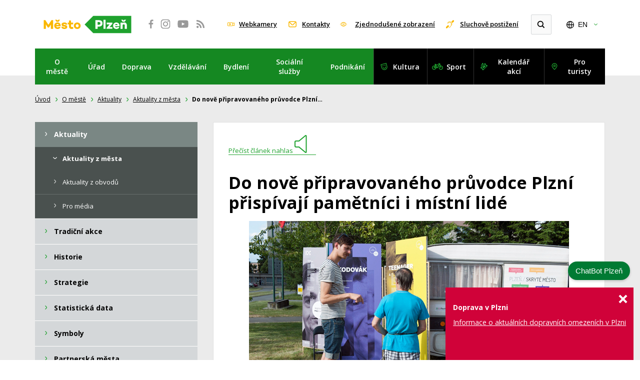

--- FILE ---
content_type: text/html; charset=utf-8
request_url: https://plzen-mesto.cz/o-meste/aktuality/aktuality-z-mesta/do-nove-pripravovaneho-pruvodce-plzni-prispivaji-pametnici-i-mistni-lide/
body_size: 18224
content:
<!DOCTYPE html>
<html lang="cs">
<head>
    <meta charset="utf-8">
    <meta http-equiv="X-UA-Compatible" content="IE=edge">
    <meta name="viewport" content="width=device-width, initial-scale=1.0, user-scalable=1">

    <title>Do nově připravovaného průvodce Plzní přispívají pamětníci i místní lidé : Plzeň - oficiální informační server města</title>

        <meta name="description" content="Do nově připravovaného průvodce Plzní přispívají pamětníci i místní lidé » Během 17 dnů se podařilo týmu projektu Skryté město sesbírat více než sto…">


        <meta property="og:title" content="Do nově připravovaného průvodce Plzní přispívají pamětníci i místní lidé : Plzeň - oficiální informační server města"/>
        <meta property="twitter:title" content="Do nově připravovaného průvodce Plzní přispívají pamětníci i místní lidé : Plzeň - oficiální informační server města"/>

        <meta property="og:description" content="Plzeň-informace o městě, uřední hodiny, řešení životních situací, podatelna, katalog akcí, sport, kultura">
        <meta property="twitter:description" content="Plzeň-informace o městě, uřední hodiny, řešení životních situací, podatelna, katalog akcí, sport, kultura">

        <link rel="canonical" href="https://plzen-mesto.cz/o-meste/aktuality/aktuality-z-mesta/do-nove-pripravovaneho-pruvodce-plzni-prispivaji-pametnici-i-mistni-lide/" />

        <meta property="og:image"
              content="https://plzen-mesto.cz/photo-pg-19152436-1200--.jpg">
        <meta property="twitter:image"
              content="https://plzen-mesto.cz/photo-pg-19152436-800--.jpg">
    <meta property="og:url" content="https://plzen-mesto.cz/o-meste/aktuality/aktuality-z-mesta/do-nove-pripravovaneho-pruvodce-plzni-prispivaji-pametnici-i-mistni-lide/"/>
    <meta property="og:type" content="website"/>


    <meta name="author" content="Správa informačních technologií města Plzně | Dominikánská 4 | 306 31 Plzeň 1">

    <link rel="apple-touch-icon" sizes="180x180" href="https://plzen-mesto.cz/apple-touch-icon.png">
    <link rel="icon" type="image/png" sizes="32x32" href="https://plzen-mesto.cz/favicon-32x32.png">
    <link rel="icon" type="image/png" sizes="16x16" href="https://plzen-mesto.cz/favicon-16x16.png">
    <link rel="icon" type="image/png" sizes="48x48" href="https://plzen-mesto.cz/favicon-48x48.png">
    <link rel="manifest" href="https://plzen-mesto.cz/site.webmanifest">
    <link rel="mask-icon" href="https://plzen-mesto.cz/safari-pinned-tab.svg" color="#1fa22e">
    <meta name="msapplication-TileColor" content="#fab700">
    <meta name="theme-color" content="#ffffff">

    <link rel="stylesheet" href="https://plzen-mesto.cz/assets/front/dist/main.css?v1768893047" media="screen">
    <link rel="stylesheet" href="https://plzen-mesto.cz/assets/front/dist/print.css?v1768893047" media="print">
    <link href="https://fonts.googleapis.com/css?family=Open+Sans:400,400i,600,600i,700,700i&display=swap&subset=latin-ext" rel="stylesheet">
    <link rel="stylesheet" href="https://plzen-mesto.cz/assets/front/css/over-style.css?v1768893047" media="screen">
<script>
  var home_url = "https://plzen-mesto.cz";
  var homelang_url = "https://plzen-mesto.cz";
  var lang_url = "cz";
  var translate = JSON.parse("{\"cc_accept_all\":\"P\\u0159ijmout v\\u0161e\",\"cc_close\":\"Zav\\u0159\\u00edt\",\"cc_cookie_preferences\":\"P\\u0159edvolby soubor\\u016f cookie\",\"cc_cookie_settings\":\"Nastaven\\u00ed Cookies\",\"cc_cookies_description\":\"Tyto webov\\u00e9 str\\u00e1nky pou\\u017e\\u00edvaj\\u00ed nezbytn\\u00e9 soubory cookie k zaji\\u0161t\\u011bn\\u00ed spr\\u00e1vn\\u00e9ho fungov\\u00e1n\\u00ed a sledovac\\u00ed soubory cookie, abychom pochopili, jak s nimi komunikujete. Sledovac\\u00ed soubory cookie budou nastaveny a\\u017e po Va\\u0161em souhlasu. \\u003Cbutton type=\\u0022button\\u0022 data-cc=\\u0022c-settings\\u0022 class=\\u0022cc-link\\u0022\\u003EVybrat cookies\\u003C\\/button\\u003E\",\"cc_more_info_description\":\"M\\u00e1te-li jak\\u00e9koli dotazy t\\u00fdkaj\\u00edc\\u00ed se na\\u0161ich z\\u00e1sad soubor\\u016f cookie a va\\u0161ich voleb, \\u003Ca class=\\u0022cc-link\\u0022 href=\\u0022#\\u0022\\u003Ekontaktujte n\\u00e1s\\u003C\\/a\\u003E.\",\"cc_more_info_title\":\"V\\u00edce informac\\u00ed\",\"cc_reject_all\":\"Odm\\u00edtnout v\\u0161e\",\"cc_save_settings\":\"Ulo\\u017eit nastaven\\u00ed\",\"cc_usage_description\":\"Soubory cookie pou\\u017e\\u00edv\\u00e1me k zaji\\u0161t\\u011bn\\u00ed z\\u00e1kladn\\u00edch funkc\\u00ed webu a ke zlep\\u0161en\\u00ed va\\u0161eho online z\\u00e1\\u017eitku. Pro ka\\u017edou kategorii si m\\u016f\\u017eete vybrat, zda se chcete p\\u0159ihl\\u00e1sit\\/odhl\\u00e1sit, kdykoli budete cht\\u00edt. Dal\\u0161\\u00ed podrobnosti t\\u00fdkaj\\u00edc\\u00ed se soubor\\u016f cookie a dal\\u0161\\u00edch citliv\\u00fdch \\u00fadaj\\u016f naleznete v \\u00fapln\\u00fdch \\u003Ca href=\\u0022#\\u0022 class=\\u0022cc-link\\u0022\\u003Ez\\u00e1sad\\u00e1ch ochrany osobn\\u00edch \\u00fadaj\\u016f\\u003C\\/a\\u003E.\",\"cc_usage_title\":\"Pou\\u017e\\u00edv\\u00e1n\\u00ed soubor\\u016f cookie\",\"cc_we_use_cookies\":\"Pou\\u017e\\u00edv\\u00e1me cookies!\"}");
  var RECAPTCHA_SITE_KEY = "";
</script>

        <!-- Google tag (gtag.js) --> 
<script async src="https://www.googletagmanager.com/gtag/js?id=G-VD99177QXY"></script> 
<script> window.dataLayer = window.dataLayer || []; function gtag(){dataLayer.push(arguments);} gtag('js', new Date()); gtag('config', 'G-VD99177QXY'); </script>

<script type='text/javascript'>
  window.smartlook||(function(d) {
    var o=smartlook=function(){ o.api.push(arguments)},h=d.getElementsByTagName('head')[0];
    var c=d.createElement('script');o.api=new Array();c.async=true;c.type='text/javascript';
    c.charset='utf-8';c.src='https://web-sdk.smartlook.com/recorder.js';h.appendChild(c);
    })(document);
    smartlook('init', 'c07e31ab6dd0ea9ea4a01848281ca29adb76020b', { region: 'eu' });
</script>

<script type='text/javascript'>
  window.smartlook||(function(d) {
    var o=smartlook=function(){ o.api.push(arguments)},h=d.getElementsByTagName('head')[0];
    var c=d.createElement('script');o.api=new Array();c.async=true;c.type='text/javascript';
    c.charset='utf-8';c.src='https://web-sdk.smartlook.com/recorder.js';h.appendChild(c);
    })(document);
    smartlook('init', '914123fcc3bcef70455e6c6362c5de090a2b2ff8', { region: 'eu' });
</script>


    <link rel="dns-prefetch" href="//cookie-notice.plzen.eu">
    <link rel="stylesheet" href="https://cookie-notice.plzen.eu/default/cookieconsent.css">
    <script type="module" src="https://cookie-notice.plzen.eu/default/cookieconsent.js"></script>
    <script>
    window.dataLayer = window.dataLayer || [];
    dataLayer.push({
        'event': 'loaded_starting',
        'timestampStart': new Date().getTime()
    });

    var load_gtm = (function () {
        var loaded = false;
        return function () {
            if (!loaded) {
                loaded = true;
                (function (w, d, s, l, i) {
                    w[l] = w[l] || [];
                    w[l].push({ 'gtm.start': new Date().getTime(), event: 'gtm.js' });
                    var f = d.getElementsByTagName(s)[0], j = d.createElement(s),
                        dl = l != 'dataLayer' ? '&l=' + l : '';
                    j.async = true;
                    j.src = 'https://www.googletagmanager.com/gtm.js?id=' + i + dl;
                    f.parentNode.insertBefore(j, f);
                })(window, document, 'script', 'dataLayer', "GTM-5DCLFZ2G");

                // debug push o načtení GTM
                dataLayer.push({
                    'event': 'loaded_gtm',
                    'timestampGtm': new Date().getTime()
                });
            }
        };
    })();

    window.addEventListener('cc:onModalReady', () => {
        load_gtm();
    });

    window.addEventListener('cc:onConsent', () => {
        load_gtm();
    });

    window.addEventListener('DOMContentLoaded', () => {
        setTimeout(() => load_gtm(), 5000);
    }, false);
</script>
    <script type="text/plain" data-category="analytics"></script>
</head>
<body class="do-nove-pripravovaneho-pruvodce-plzni-prispivaji-pametnici-i-mistni-lide">
<a href="#content" class="sr-only">
    Přeskočit na obsah
</a>
<div id="page">
    <div class="mp-head">
        <header>
            <div class="mp-logo">
<a title="Přejdete na úvodní stránku webu města Plzně" href="https://plzen-mesto.cz/"><img src="https://plzen-mesto.cz/assets/front/images/2018/logo.svg" alt="Město Plzeň"></a>
            </div>

            <div class="mp-social">
<a title="Facebook města Plzně se otevře v novém okně" href="https://www.facebook.com/Plzen.eu" target="_blank"><svg width="100%" height="100%" viewbox="0 0 48 48" version="1.1" xmlns="http://www.w3.org/2000/svg" xmlns:xlink="http://www.w3.org/1999/xlink" xml:space="preserve"><path d="M37.305,15.317L39.751,15.316L39.751,11.182C39.329,11.126 37.877,11 36.185,11C32.656,11 30.242,13.154 30.242,17.11L30.242,20.519L26.25,20.519L26.25,25.141L30.242,25.141L30.242,37L35.013,37L35.013,25.141L38.994,25.141L39.59,20.519L35.013,20.519L35.013,17.567C35.013,16.23 35.387,15.317 37.305,15.317" style="fill-rule:nonzero;"></path></svg></a>
<a title="Instagram města Plzně se otevře v novém okně" href="http://www.instagram.com/Plzen.eu" target="_blank"><svg width="100%" height="100%" viewbox="0 0 48 48" version="1.1" xmlns="http://www.w3.org/2000/svg" xmlns:xlink="http://www.w3.org/1999/xlink" xml:space="preserve"><path d="M35.798,29.023C35.798,32.765 32.765,35.798 29.024,35.798L18.977,35.798C15.236,35.798 12.201,32.765 12.201,29.023L12.201,18.977C12.201,15.235 15.236,12.202 18.977,12.202L29.024,12.202C32.765,12.202 35.798,15.235 35.798,18.977L35.798,29.023ZM29.96,10L18.04,10C13.6,10 10,13.599 10,18.04L10,29.96C10,34.4 13.6,38 18.04,38L29.96,38C34.401,38 38,34.4 38,29.96L38,18.04C38,13.599 34.401,10 29.96,10" style="fill-rule:nonzero;"></path><path d="M24.042,28.77C21.348,28.77 19.164,26.586 19.164,23.892C19.164,21.198 21.348,19.014 24.042,19.014C26.736,19.014 28.92,21.198 28.92,23.892C28.92,26.586 26.736,28.77 24.042,28.77M24.042,16.387C19.897,16.387 16.537,19.747 16.537,23.892C16.537,28.037 19.897,31.396 24.042,31.396C28.187,31.396 31.547,28.037 31.547,23.892C31.547,19.747 28.187,16.387 24.042,16.387" style="fill-rule:nonzero;"></path><circle cx="31.667" cy="16.27" r="1.777"></circle></svg></a>
<a title="YouTube města Plzně se otevře v novém okně" href="http://www.youtube.com/user/visitplzen" target="_blank"><svg width="100%" height="100%" viewbox="0 0 48 48" version="1.1" xmlns="http://www.w3.org/2000/svg" xmlns:xlink="http://www.w3.org/1999/xlink" xml:space="preserve"><path d="M20.677,28.492L20.677,19.404L29.177,23.841L20.677,28.492ZM39.512,16.784C38.902,14.345 37.758,13.406 35.654,13.065C34.44,12.888 28.629,12.659 24.008,12.658C19.384,12.658 13.56,12.888 12.347,13.065C10.242,13.406 9.099,14.345 8.489,16.784C8.284,17.604 8,22.098 8,23.813L8,24.188C8,25.902 8.284,30.396 8.489,31.216C9.099,33.655 10.242,34.594 12.347,34.935C13.56,35.113 19.386,35.342 24.011,35.342L23.989,35.342C28.614,35.342 34.439,35.113 35.654,34.935C37.758,34.595 38.902,33.655 39.512,31.216C39.717,30.396 40,25.902 40,24.188L40,23.813C40,22.098 39.717,17.604 39.512,16.784" style="fill-rule:nonzero;"></path></svg></a>
<a title="Přejdete na RSS kanály města Plzně" href="https://plzen-mesto.cz/rss/"><svg width="100%" height="100%" viewbox="0 0 48 48" version="1.1" xmlns="http://www.w3.org/2000/svg" xmlns:xlink="http://www.w3.org/1999/xlink" xml:space="preserve"><path d="M15.273,29.454C14.364,29.454 13.592,29.773 12.955,30.409C12.32,31.044 12.001,31.819 12.001,32.727C12.001,33.635 12.318,34.408 12.955,35.043C13.592,35.679 14.365,35.999 15.273,35.999C16.182,35.999 16.955,35.679 17.593,35.043C18.227,34.409 18.547,33.635 18.547,32.727C18.547,31.817 18.227,31.045 17.593,30.409C16.955,29.772 16.182,29.454 15.273,29.454Z" style="fill-rule:nonzero;"></path><path d="M22.806,25.192C21.523,23.897 20.052,22.866 18.391,22.1C16.733,21.334 14.995,20.875 13.177,20.728L13.092,20.728C12.796,20.728 12.551,20.825 12.358,21.016C12.119,21.221 12,21.489 12,21.816L12,24.119C12,24.401 12.093,24.648 12.282,24.852C12.469,25.057 12.705,25.17 12.989,25.191C15.59,25.443 17.815,26.49 19.662,28.335C21.508,30.183 22.556,32.407 22.806,35.008C22.828,35.292 22.943,35.528 23.147,35.716C23.352,35.904 23.597,35.999 23.881,35.999L26.182,35.999C26.512,35.999 26.778,35.88 26.983,35.641C27.199,35.413 27.295,35.141 27.273,34.822C27.124,33.004 26.667,31.267 25.9,29.607C25.133,27.948 24.101,26.476 22.806,25.192Z" style="fill-rule:nonzero;"></path><path d="M33.951,26.309C32.735,23.589 31.065,21.17 28.94,19.057C26.827,16.931 24.41,15.262 21.689,14.046C18.969,12.83 16.12,12.148 13.142,12.001L13.092,12.001C12.796,12.001 12.546,12.102 12.341,12.309C12.114,12.511 12,12.772 12,13.091L12,15.528C12,15.811 12.1,16.061 12.299,16.27C12.498,16.478 12.738,16.59 13.023,16.601C15.467,16.749 17.787,17.328 19.985,18.341C22.183,19.352 24.091,20.668 25.712,22.285C27.33,23.907 28.645,25.814 29.657,28.01C30.667,30.208 31.243,32.529 31.378,34.973C31.39,35.258 31.5,35.499 31.711,35.698C31.92,35.896 32.172,35.996 32.469,35.996L34.906,35.996C35.224,35.996 35.485,35.883 35.69,35.655C35.916,35.429 36.02,35.163 35.997,34.855C35.851,31.879 35.168,29.03 33.951,26.309Z" style="fill-rule:nonzero;"></path></svg></a>

            </div>

            <div class="mp-head__actions">
<a title="Přejdete na webkamery města Plzně" href="https://plzen-mesto.cz/o-meste/multimedia/webkamery/" class="mp-webcams">
                    Webkamery
                </a>
<a title="Přejdete na Kontakty pro občany" href="https://plzen-mesto.cz/o-meste/kontakty/pro-obcany/kontakty-pro-obcany/" class="mp-contacts">
                    Kontakty
                </a>
<a title="Přejdete do jednoduššího zobrazení webu města" href="https://plzen-mesto.cz/bezbarierovy-web/" class="mp-senior">
                    Zjednodušené zobrazení
                </a>
<a class="mp-bad-hearing" title="Přejdete na informace o službách pro sluchově postižené" href="https://plzen.eu/o-meste/kontakty/pro-sluchove-postizene/sluzby-pro-osoby-se-sluchovym-postizenim/">Sluchově postižení</a>

                <div class="mp-search mp-search--expand" role="search">
                    <form action="https://plzen-mesto.cz/vyhledavani/" method="get">
                        <div>
                            <input type="search" name="allWords" id="search" autocomplete="off" title="Vyhledat"/>
                            <input title="Vyhledat" type="submit" name="searchit" />
                        </div>
                    </form>
                </div>

<div class="mp-lang">
    <button class="mp-lang__current" data-toggle="collapse" data-target="#lang" aria-expanded="false" tabindex="0" title="Změnit jazyk">
        EN
    </button>
    <ul id="lang" class="collapse">
        <li>

        </li>
        <li>
<a href="https://pilsen.eu/" class="mp-lang__link">
                English
            </a>
        </li>
        <li>
<a href="https://pilsen.eu/de/" class="mp-lang__link">
                Deutsch
            </a>
        </li>
    </ul>
</div>

            </div>

            <nav class="mp-navbar mp-navbar-expand-lg">
                <button class="mp-navbar-toggler collapsed" type="button" data-bs-toggle="collapse" data-bs-target="#mp-navbar" aria-controls="navbar" aria-expanded="false">
                    <span class="mp-navbar-toggler__text">MENU</span>
                    <span class="mp-navbar-toggler__icon">
                    <span class="icon-bar"></span>
                    <span class="icon-bar"></span>
                    <span class="icon-bar"></span>
                </span>
                </button>

                <div class="collapse mp-navbar-collapse" id="mp-navbar">
<ul class="mp-navbar-nav mp-navbar-primary">

        <li class="mp-nav-item mp-nav-item-submenu">
<a class="mp-nav-link" title="Přejdete do sekce O městě" alt="Přejdete do sekce O městě" href="https://plzen-mesto.cz/o-meste/">
                O městě
            </a>

                <div class="mp-nav-subitem">
<ul >

        <li class="">
<a href="https://plzen-mesto.cz/o-meste/aktuality/aktuality-z-mesta/">
                Aktuality
            </a>

        </li>

        <li class="">
<a href="https://plzen-mesto.cz/o-meste/tradicni-akce/">
                Tradiční akce
            </a>

        </li>

        <li class="">
<a href="https://plzen-mesto.cz/o-meste/historie/po-stopach-historie/">
                Historie
            </a>

        </li>

        <li class="">
<a href="https://plzen-mesto.cz/o-meste/strategie/">
                Strategie
            </a>

        </li>

        <li class="">
<a href="https://plzen-mesto.cz/o-meste/statisticka-data/">
                Statistická data
            </a>

        </li>

        <li class="">
<a href="https://plzen-mesto.cz/o-meste/symboly/">
                Symboly
            </a>

        </li>

        <li class="">
<a href="https://plzen-mesto.cz/o-meste/partnerska-mesta/">
                Partnerská města
            </a>

        </li>

        <li class="">
<a href="https://plzen-mesto.cz/o-meste/oceneni-udelovana-mestem/">
                Ocenění udělovaná městem
            </a>

        </li>

        <li class="">
<a href="https://plzen-mesto.cz/o-meste/mestske-obvody/">
                Městské obvody
            </a>

        </li>

        <li class="">
<a href="https://plzen-mesto.cz/o-meste/bezpeci/">
                Bezpečí
            </a>

        </li>

        <li class="">
<a href="https://plzen-mesto.cz/o-meste/tuta-plzen/">
                Tuta Plzeň
            </a>

        </li>

        <li class="">
<a href="https://plzen-mesto.cz/o-meste/kvalita-zivota/">
                Kvalita života
            </a>

        </li>

        <li class="">
<a href="https://plzen-mesto.cz/o-meste/otevrena-data/">
                Otevřená data
            </a>

        </li>

        <li class="">
<a href="https://plzen-mesto.cz/o-meste/smart-city/">
                Smart City
            </a>

        </li>

        <li class="">
<a href="https://plzen-mesto.cz/o-meste/dotovane-projekty/">
                Dotované projekty
            </a>

        </li>

        <li class="">
<a href="https://plzen-mesto.cz/o-meste/multimedia/fotogalerie/">
                Multimédia
            </a>

        </li>

        <li class="">
<a href="https://plzen-mesto.cz/o-meste/mapy/">
                Mapy
            </a>

        </li>

        <li class="">
<a href="https://plzen-mesto.cz/o-meste/kontakty/pro-obcany/">
                Kontakty
            </a>

        </li>
</ul>

                </div>
        </li>

        <li class="mp-nav-item mp-nav-item-submenu">
<a class="mp-nav-link" title="Přejdete do sekce Úřad" alt="Přejdete do sekce Úřad" href="https://plzen-mesto.cz/urad/vyridte-si-na-uradu/">
                Úřad
            </a>

                <div class="mp-nav-subitem">
<ul >

        <li class="">
<a href="https://plzen-mesto.cz/urad/vyridte-si-na-uradu/">
                Vyřiďte si na úřadu
            </a>

        </li>

        <li class="">
<a href="https://plzen-mesto.cz/urad/objednejte-se-online/">
                Objednejte se online
            </a>

        </li>

        <li class="">
<a href="https://plzen-mesto.cz/urad/uredni-hodiny/">
                Úřední hodiny
            </a>

        </li>

        <li class="">
<a href="https://plzen-mesto.cz/urad/podatelna/">
                Podatelna
            </a>

        </li>

        <li class="">
<a href="https://plzen-mesto.cz/urad/magistrat-mesta-plzne/">
                Magistrát města Plzně
            </a>

        </li>

        <li class="">
<a href="https://plzen-mesto.cz/urad/organy-mesta/zastupitelstvo-mesta-plzne/">
                Orgány města
            </a>

        </li>

        <li class="">
<a href="https://plzen-mesto.cz/urad/mestske-organizace/prispevkove-organizace/">
                Městské organizace
            </a>

        </li>

        <li class="">
<a href="https://plzen-mesto.cz/urad/urady-mestskych-obvodu/">
                Úřady městských obvodů
            </a>

        </li>

        <li class="">
<a href="https://plzen-mesto.cz/urad/elektronicka-uredni-deska/zakladni-informace/">
                Elektronická úřední deska
            </a>

        </li>

        <li class="">
<a href="https://plzen-mesto.cz/urad/pracovni-mista/">
                Pracovní místa
            </a>

        </li>

        <li class="">
<a href="https://plzen-mesto.cz/urad/verejne-zakazky/">
                Veřejné zakázky
            </a>

        </li>

        <li class="">
<a href="https://plzen-mesto.cz/urad/granty-a-dotace/">
                Granty a dotace
            </a>

        </li>

        <li class="">
<a href="https://plzen-mesto.cz/urad/zadosti-o-informace/">
                Žádosti o informace
            </a>

        </li>

        <li class="">
<a href="https://plzen-mesto.cz/urad/verejne-dokumenty/statut-mesta/">
                Veřejné dokumenty
            </a>

        </li>

        <li class="">
<a href="https://plzen-mesto.cz/urad/telefonni-seznam-uradu-a-organizaci/">
                Telefonní seznam úřadů a organizací
            </a>

        </li>
</ul>

                </div>
        </li>

        <li class="mp-nav-item mp-nav-item-submenu">
<a class="mp-nav-link" title="Přejdete do sekce Doprava" alt="Přejdete do sekce Doprava" href="https://plzen-mesto.cz/doprava/">
                Doprava
            </a>

                <div class="mp-nav-subitem">
<ul >

        <li class="">
<a href="https://plzen-mesto.cz/doprava/dopravni-stavby-a-projekty/vychodni-okruh/">
                Dopravní stavby a projekty
            </a>

        </li>

        <li class="">
<a href="https://plzen-mesto.cz/doprava/parkovani/">
                Parkování
            </a>

        </li>

        <li class="">
<a href="https://plzen-mesto.cz/doprava/mestska-hromadna-doprava/">
                Městská hromadná doprava
            </a>

        </li>

        <li class="">
<a href="https://plzen-mesto.cz/doprava/sdilena-doprava/">
                Sdílená doprava
            </a>

        </li>

        <li class="">
<a href="https://plzen-mesto.cz/doprava/senior-expres/">
                Senior Expres
            </a>

        </li>

        <li class="">
<a href="https://plzen-mesto.cz/doprava/plzen-bez-barier/">
                Plzeň bez bariér
            </a>

        </li>

        <li class="">
<a href="https://plzen-mesto.cz/doprava/vize-dopravy/">
                Vize dopravy
            </a>

        </li>
</ul>

                </div>
        </li>

        <li class="mp-nav-item mp-nav-item-submenu">
<a class="mp-nav-link" title="Přejdete do sekce Vzdělávání" alt="Přejdete do sekce Vzdělávání" href="https://plzen-mesto.cz/vzdelavani/">
                Vzdělávání
            </a>

                <div class="mp-nav-subitem">
<ul >

        <li class="">
<a href="https://plzen-mesto.cz/vzdelavani/materske-skoly/">
                Mateřské školy
            </a>

        </li>

        <li class="">
<a href="https://plzen-mesto.cz/vzdelavani/zakladni-skoly/">
                Základní školy
            </a>

        </li>

        <li class="">
<a href="https://plzen-mesto.cz/vzdelavani/stredni-skoly/">
                Střední školy
            </a>

        </li>

        <li class="">
<a href="https://plzen-mesto.cz/vzdelavani/vysoke-skoly/">
                Vysoké školy
            </a>

        </li>

        <li class="">
<a href="https://plzen-mesto.cz/vzdelavani/volnocasove-vzdelavani/">
                Volnočasové vzdělávání
            </a>

        </li>

        <li class="">
<a href="https://plzen-mesto.cz/vzdelavani/rozvijime-talenty/">
                Rozvíjíme talenty
            </a>

        </li>

        <li class="">
<a href="https://plzen-mesto.cz/vzdelavani/plzensky-inovacni-ekosystem/">
                Plzeňský inovační ekosystém
            </a>

        </li>
</ul>

                </div>
        </li>

        <li class="mp-nav-item mp-nav-item-submenu">
<a class="mp-nav-link" title="Přejdete do sekce Bydlení" alt="Přejdete do sekce Bydlení" href="https://plzen-mesto.cz/bydleni/">
                Bydlení
            </a>

                <div class="mp-nav-subitem">
<ul >

        <li class="">
<a href="https://plzen-mesto.cz/bydleni/bytove-prostory/">
                Bytové prostory
            </a>

        </li>

        <li class="">
<a href="https://plzen-mesto.cz/bydleni/socialni-bydleni/">
                Sociální bydlení
            </a>

        </li>

        <li class="">
<a href="https://plzen-mesto.cz/bydleni/nebytove-prostory/">
                Nebytové prostory
            </a>

        </li>

        <li class="">
<a href="https://plzen-mesto.cz/bydleni/sprava-mestskych-nemovitosti/">
                Správa městských nemovitostí
            </a>

        </li>

        <li class="">
<a href="https://plzen-mesto.cz/bydleni/aktuality/">
                Aktuality
            </a>

        </li>
</ul>

                </div>
        </li>

        <li class="mp-nav-item mp-nav-item-submenu">
<a class="mp-nav-link" title="Přejdete do sekce Sociální služby" alt="Přejdete do sekce Sociální služby" href="https://plzen-mesto.cz/socialni-sluzby/">
                Sociální služby
            </a>

                <div class="mp-nav-subitem">
<ul >

        <li class="">
<a href="https://plzen-mesto.cz/socialni-sluzby/katalog-socialnich-sluzeb/">
                Katalog sociálních služeb
            </a>

        </li>

        <li class="">
<a href="https://plzen-mesto.cz/socialni-sluzby/detska-skupina-malicek/">
                Dětská skupina Malíček
            </a>

        </li>

        <li class="">
<a href="https://plzen-mesto.cz/socialni-sluzby/mestsky-ustav-socialnich-sluzeb/">
                Městský ústav sociálních služeb
            </a>

        </li>

        <li class="">
<a href="https://plzen-mesto.cz/socialni-sluzby/detske-centrum-plzen/">
                Dětské centrum Plzeň
            </a>

        </li>

        <li class="">
<a href="https://plzen-mesto.cz/socialni-sluzby/senior-expres/">
                Senior Expres
            </a>

        </li>

        <li class="">
<a href="https://plzen-mesto.cz/socialni-sluzby/aktuality/">
                Aktuality
            </a>

        </li>
</ul>

                </div>
        </li>

        <li class="mp-nav-item mp-nav-item-submenu">
<a class="mp-nav-link" title="Přejdete do sekce Podnikání" alt="Přejdete do sekce Podnikání" href="https://plzen-mesto.cz/podnikani/">
                Podnikání
            </a>

                <div class="mp-nav-subitem">
<ul >

        <li class="">
<a href="https://plzen-mesto.cz/podnikani/informace-pro-podnikatele/">
                Informace pro podnikatele
            </a>

        </li>

        <li class="">
<a href="https://plzen-mesto.cz/podnikani/inspirujeme-k-podnikani/">
                Inspirujeme k podnikání
            </a>

        </li>

        <li class="">
<a href="https://plzen-mesto.cz/podnikani/strategie-mesta/">
                Strategie města
            </a>

        </li>

        <li class="">
<a href="https://plzen-mesto.cz/podnikani/verejne-zakazky/">
                Veřejné zakázky
            </a>

        </li>

        <li class="">
<a href="https://plzen-mesto.cz/podnikani/otevrena-data/">
                Otevřená data
            </a>

        </li>
</ul>

                </div>
        </li>
</ul>

    <ul class="mp-navbar-nav mp-navbar-secondary">
        <li class="mp-nav-item">
<a class="mp-nav-link" title="Kulturní portál města Plzně se otevře v novém okně" href="https://kultura.plzen.eu" target="_blank">
                Kultura
            </a>
        </li>
        <li class="mp-nav-item">
<a class="mp-nav-link" title="Sportovní portál města Plzně se otevře v novém okně" href="https://sport.plzen.cz/" target="_blank">
                Sport
            </a>
        </li>

        <li class="mp-nav-item">
<a class="mp-nav-link" title="Kalendář akcí města Plzně se otevře v novém okně" href="https://akce.plzen.eu/" target="_blank">
                Kalendář akcí
            </a>
        </li>
        <li class="mp-nav-item">
<a class="mp-nav-link" title="Turistický portál města Plzně se otevře v novém okně" href="https://www.visitplzen.eu/" target="_blank">
                Pro turisty
            </a>
        </li>

    </ul>
                </div>
            </nav>
        </header>
    </div><!--/.mp-head-->

    <div class="mp-head__overlay">
    </div>

    <main class="main">

        <div id="snippet--content">
            <div id="content" class="content-with-submenu">
    <div class="crumb_menu">
<a href="https://plzen-mesto.cz">Úvod</a>
<a href="https://plzen-mesto.cz/o-meste/">O městě</a>
<a href="https://plzen-mesto.cz/o-meste/aktuality/aktuality-z-mesta/">Aktuality</a>
<a href="https://plzen-mesto.cz/o-meste/aktuality/aktuality-z-mesta/">Aktuality z města</a>
                <strong>Do nově připravovaného průvodce Plzní…</strong>
    </div>

<article>
    <div class="el_article with_col">
        <div class="whitebox small">
<a class="link-underline speak" href="#">
                <span class="text-black">Přečíst článek nahlas</span>
                <svg xmlns="http://www.w3.org/2000/svg" width="42.904" height="35.834" viewbox="0 0 42.904 35.834">
                    <g transform="translate(-446.596 -434.583)">
                        <path d="M21.5,1.491,8.955,11.938H2.989A2,2,0,0,0,1,13.927v7.954A2,2,0,0,0,2.989,23.87H8.955L21.5,34.317c1.12.926,2.036.5,2.036-.946V2.436C23.538.99,22.622.565,21.5,1.491Z" transform="translate(446.596 434.596)" fill="none" stroke="currentColor" stroke-linecap="round" stroke-miterlimit="10" stroke-width="2"></path>
                        <path d="M21.5,1.491,8.955,11.938H2.989A2,2,0,0,0,1,13.927v7.954A2,2,0,0,0,2.989,23.87H8.955L21.5,34.317c1.12.926,2.036.5,2.036-.946V2.436C23.538.99,22.622.565,21.5,1.491Z" transform="translate(446.596 434.596)" fill="none" stroke="currentColor" stroke-linecap="round" stroke-miterlimit="10" stroke-width="2" class="volume"></path>
                        <path d="M46.181,12.485a11.88,11.88,0,0,1,6.152,10.237,11.8,11.8,0,0,1-5.547,9.866" transform="translate(428.369 429.963)" fill="none" stroke="currentColor" stroke-linecap="round" stroke-miterlimit="10" stroke-width="2" class="sound-wave"></path>
                        <path d="M46.181,12.485a11.88,11.88,0,0,1,6.152,10.237,11.8,11.8,0,0,1-5.547,9.866" transform="translate(428.369 429.963)" fill="none" stroke="currentColor" stroke-linecap="round" stroke-miterlimit="10" stroke-width="2" class="sound-wave"></path>
                        <path d="M54.305,2.912a19.014,19.014,0,0,1,9.1,15.989,18.927,18.927,0,0,1-8.424,15.537" transform="translate(425.092 433.825)" fill="none" stroke="currentColor" stroke-linecap="round" stroke-miterlimit="10" stroke-width="2" class="sound-wave sound-wave-2"></path>
                    </g>
                </svg>
            </a>

            <div class="js--speakContentStart"></div>

                <h1>Do nově připravovaného průvodce Plzní přispívají pamětníci i místní lidé</h1>






                <p style="text-align: center"><img title="Stanoviště týmu projektu Skryté město" alt="Stanoviště týmu projektu Skryté město" align="absMiddle" src="https://s3.eu-central-1.amazonaws.com/tf-prod-plzen/data/migration/Files/MestoPlzen/web2013/Obcan/aktuality/z_mesta/2014/140619_Skryte_mesto_EHMK_1.JPG" /></p><p style="text-align: center"><i>Foto: Plzeň 2015</i></p><p style="text-align: justify">Během 17 dnů se podařilo týmu projektu Skryté město, který připravuje netradičního průvodce Plzní pro projekt Evropské hlavní město kultury 2015, sesbírat více než sto námětů a&nbsp;zaznamenat 16 rozhovorů s&nbsp;pamětníky na celkem jedenácti místech. Na kočovnou cestu do jednotlivých lokalit se vydal s&nbsp;karavanem.</p><p style="text-align: justify">„Oslovovali jsme lidi na ulici a&nbsp;ptali se na jejich oblíbená či méně oblíbená místa, na jejich vzpomínky, na místa zmizelá anebo na to, kam by vzali návštěvu. Podařilo se nám shromáždit více než stovku námětů. Nasbírané poznatky se stanou součástí digitální mapy, kterou zveřejníme v&nbsp;září tohoto roku,“ doplňuje Jakub Deml, manažer projektu. V&nbsp;každém místě se také konaly besedy s&nbsp;pamětníky. Podařilo se tak nahrát celkem 16 rozhovorů, které přibližují významné události z&nbsp;jejich života. Na objevování se podílel také Rudolf Šmíd, vizuální sociolog. Ke každé lokalitě vytvořil fotografického průvodce, který mapuje místa pro zdejší obyvatele zajímavá a&nbsp;důležitá, spojená s&nbsp;příběhem. „S pomocí místních dobrovolníků, kteří lokality důvěrně znají, jsem fotograficky zdokumentoval všechna významná místa ve vybraných plzeňských čtvrtích. Významná v&nbsp;dvojím slova smyslu. Významná pro historii města nebo významná v&nbsp;životě našich pamětníků. Z&nbsp;fotografií následně vytvářím fotoalba, nad nimiž diskutujeme s&nbsp;dalšími pamětníky. Ti je pak oživují dalšími vzpomínkami,“ popisuje Rudolf Šmíd.</p><p style="text-align: center"><img title="Stanoviště týmu projektu Skryté město" alt="Stanoviště týmu projektu Skryté město" align="absMiddle" src="https://s3.eu-central-1.amazonaws.com/tf-prod-plzen/data/migration/Files/MestoPlzen/web2013/Obcan/aktuality/z_mesta/2014/140619_Skryte_mesto_EHMK_2.JPG" /></p><p style="text-align: justify">Skryté město během putování karavanem po čtyřech plzeňských čtvrtích - Doubravce, Lochotíně, Borech a&nbsp;Slovanech - vyzvalo Plzeňany, aby se podíleli na tvorbě obsahu průvodce a&nbsp;přispěli svým příběhem nebo pocitem z&nbsp;místa do mapy. Výsledkem týdenního pobytu v&nbsp;daném místě je lokální průvodce, který upozorní na nejzajímavější příspěvky. „Během našeho putování jsme zažili mnoho náhodných setkání a&nbsp;napínavých vyprávění. Prohlédli nespočet fotografií, za kterými se skrývají osobní vzpomínky. Současně se podařilo v&nbsp;lokalitách vytvořit nové vazby, které jsou pro projekt zásadní,“ vysvětluje koordinátorka projektu Petra Štěpánová z&nbsp;týmu Evropského hlavního města kultury 2015.</p>







            <div class="ti-foot">
                <div class="author"> Zveřejněno: 19. 6. 2014, Pecuch Martin </div>
            </div>



        </div>
        <div class="publish_bar clear-after">
            <div class="share">
                Sdílet
<a href="#" class="facebook" title="Sdílet článek na Facebook">
                    <svg width="100%" height="100%" viewbox="0 0 48 48" version="1.1" xmlns="http://www.w3.org/2000/svg" xmlns:xlink="http://www.w3.org/1999/xlink" xml:space="preserve"><path d="M37.305,15.317L39.751,15.316L39.751,11.182C39.329,11.126 37.877,11 36.185,11C32.656,11 30.242,13.154 30.242,17.11L30.242,20.519L26.25,20.519L26.25,25.141L30.242,25.141L30.242,37L35.013,37L35.013,25.141L38.994,25.141L39.59,20.519L35.013,20.519L35.013,17.567C35.013,16.23 35.387,15.317 37.305,15.317" style="fill-rule:nonzero;"></path></svg>
                </a>
<a href="#" class="twitter" title="Sdílet článek na platformu X">
                    <svg width="100%" height="100%" viewbox="0 -0 32 16" version="1.1" xml:space="preserve" xmlns="http://www.w3.org/2000/svg" xmlns:xlink="http://www.w3.org/1999/xlink" xmlns:values="values" xmlns:nhm="NetDirect.XslHelperMethods" xmlns:exs="ExternalXMLServices">
                        <path d="M 10.714202,7.6226505 17.416198,0 h -1.5876 L 10.006802,6.6172847 5.3604,0 H 0 L 7.0278027,10.007461 0,18 H 1.5876 L 7.731602,11.010427 12.6396,18 H 18 M 2.1606002,1.171424 h 2.439 L 15.8274,16.88613 h -2.439602" style="fill-rule:nonzero;"></path>
                    </svg>
                </a>

            </div>
            <div class="print">
<a href="" class="inverted" title="Vytisknout článek" onclick="var w; w = window.open(this.href + '?print=1', 'Tisk detailu', 'width=980,left=100, top=100,resizable=no,scrollbars=yes,toolbar=yes,status=no'); return false;">
                    Vytisknout
                </a>
            </div>
        </div>
    </div>
</article>

<aside>
    <div class="el_aside">

            <div class="submenu">
                <span class="submenu_toggle">Přejít na ...</span>
<ul>
		<li class="active">
<a href="https://plzen-mesto.cz/o-meste/aktuality/aktuality-z-mesta/">
				<span>Aktuality</span>
			</a>
<ul>
		<li class="active">
<a href="https://plzen-mesto.cz/o-meste/aktuality/aktuality-z-mesta/">
				<span>Aktuality z města</span>
			</a>
<ul>
</ul>
		</li>
		<li >
<a href="https://plzen-mesto.cz/o-meste/aktuality/aktuality-z-obvodu/">
				<span>Aktuality z obvodů</span>
			</a>
		</li>
		<li >
<a href="https://plzen-mesto.cz/o-meste/aktuality/pro-media/tiskove-zpravy/">
				<span>Pro média</span>
			</a>
		</li>
</ul>
		</li>
		<li >
<a href="https://plzen-mesto.cz/o-meste/tradicni-akce/">
				<span>Tradiční akce</span>
			</a>
		</li>
		<li >
<a href="https://plzen-mesto.cz/o-meste/historie/po-stopach-historie/">
				<span>Historie</span>
			</a>
		</li>
		<li >
<a href="https://plzen-mesto.cz/o-meste/strategie/">
				<span>Strategie</span>
			</a>
		</li>
		<li >
<a href="https://plzen-mesto.cz/o-meste/statisticka-data/">
				<span>Statistická data</span>
			</a>
		</li>
		<li >
<a href="https://plzen-mesto.cz/o-meste/symboly/">
				<span>Symboly</span>
			</a>
		</li>
		<li >
<a href="https://plzen-mesto.cz/o-meste/partnerska-mesta/">
				<span>Partnerská města</span>
			</a>
		</li>
		<li >
<a href="https://plzen-mesto.cz/o-meste/oceneni-udelovana-mestem/">
				<span>Ocenění udělovaná městem</span>
			</a>
		</li>
		<li >
<a href="https://plzen-mesto.cz/o-meste/mestske-obvody/">
				<span>Městské obvody</span>
			</a>
		</li>
		<li >
<a href="https://plzen-mesto.cz/o-meste/bezpeci/">
				<span>Bezpečí</span>
			</a>
		</li>
		<li >
<a href="https://plzen-mesto.cz/o-meste/tuta-plzen/">
				<span>Tuta Plzeň</span>
			</a>
		</li>
		<li >
<a href="https://plzen-mesto.cz/o-meste/kvalita-zivota/">
				<span>Kvalita života</span>
			</a>
		</li>
		<li >
<a href="https://plzen-mesto.cz/o-meste/otevrena-data/">
				<span>Otevřená data</span>
			</a>
		</li>
		<li >
<a href="https://plzen-mesto.cz/o-meste/smart-city/">
				<span>Smart City</span>
			</a>
		</li>
		<li >
<a href="https://plzen-mesto.cz/o-meste/dotovane-projekty/">
				<span>Dotované projekty</span>
			</a>
		</li>
		<li >
<a href="https://plzen-mesto.cz/o-meste/multimedia/fotogalerie/">
				<span>Multimédia</span>
			</a>
		</li>
		<li >
<a href="https://plzen-mesto.cz/o-meste/mapy/">
				<span>Mapy</span>
			</a>
		</li>
		<li >
<a href="https://plzen-mesto.cz/o-meste/kontakty/pro-obcany/">
				<span>Kontakty</span>
			</a>
		</li>
</ul>
            </div>

<div class="whitebox small">
    <h2 class="side_h icon_news">Aktuality z města</h2>

        <div class="article clear-after">
            <div class="date">
                    22. 1. 2026
            </div>
<a href="https://plzen-mesto.cz/o-meste/aktuality/aktuality-z-mesta/evropsky-vecer-s-portem-ozdobi-unikatni-pre-match-route/" class="inverted title">
                Evropský večer s Portem ozdobí unikátní Pre-match route
            </a>
        </div>

        <div class="clear"></div>
        <div class="article clear-after">
            <div class="date">
                    22. 1. 2026
            </div>
<a href="https://plzen-mesto.cz/o-meste/aktuality/aktuality-z-mesta/chytre-krizovatky-v-plzni-jsou-jeste-chytrejsi-technologie-cili-na-bezpecnost/" class="inverted title">
                Chytré křižovatky v Plzni jsou ještě chytřejší, technologie cílí na bezpečnost
            </a>
        </div>

        <div class="clear"></div>
        <div class="article clear-after">
            <div class="date">
                    22. 1. 2026
            </div>
<a href="https://plzen-mesto.cz/o-meste/aktuality/aktuality-z-mesta/lakave-46-smetanovske-dny-hudba-umeni-a-inspirace/" class="inverted title">
                Lákavé 46. Smetanovské dny: hudba, umění a inspirace
            </a>
        </div>

        <div class="clear"></div>
        <div class="article clear-after">
            <div class="date">
                    21. 1. 2026
            </div>
<a href="https://plzen-mesto.cz/o-meste/aktuality/aktuality-z-mesta/odbornici-budou-odstranovat-suche-a-poskozene-dreviny-v-mestskych-parcich-plzen-zada-navstevniky-o-obezretnost/" class="inverted title">
                Odborníci budou odstraňovat suché a poškozené dřeviny v městských parcích. Plzeň žádá návštěvníky o obezřetnost
            </a>
        </div>

        <div class="clear"></div>
<a href="https://plzen-mesto.cz/o-meste/aktuality/aktuality-z-mesta/" class="btn mt-2">Další aktuality z města</a>

</div>
            <div class="links">
                <div class="whitebox">
                    <h2 class="side_h">Často používané odkazy</h2>
                    <ul class="mp-links mp-links--home">
<li><a title="Přejdete do&nbsp;kategorie Vyřiďte si na&nbsp;úřadu (postupy řešení životních situací)" href="https://plzen-mesto.cz/urad/vyridte-si-na-uradu/">Vyřiďte si na&nbsp;úřadu</a></li>
<li><a title="Aplikace Telefonní seznam úřadů a&nbsp;organizací města Plzně se&nbsp;otevře v&nbsp;novém okně" href="https://telefony.plzen.eu/" target="_blank" rel="noopener">Telefonní seznam úřadů</a></li>
<li><a title="Přejdete do&nbsp;kategorie Elektronická úřední deska Magistrátu města Plzně" href="https://plzen-mesto.cz/urad/elektronicka-uredni-deska/zakladni-informace/">El. úřední deska</a></li>
<li><a title="Přejdete do&nbsp;kategorie Pracovní místa (volná pracovní místa)" href="https://plzen-mesto.cz/urad/pracovni-mista/">Pracovní místa</a></li>
<li><a title="Přejdete do&nbsp;kategorie Granty a&nbsp;dotace (přehled aktuálně vyhlášených grantů a&nbsp;dotací)" href="https://plzen-mesto.cz/urad/granty-a-dotace/">Granty a&nbsp;dotace</a></li>
<li><a title="Přejdete do&nbsp;kategorie Veřejné zakázky (přehledy v&nbsp;oblasti veřejných zakázek)" href="https://plzen-mesto.cz/urad/verejne-zakazky/">Veřejné zakázky</a></li>
<li><a title="Přejdete do&nbsp;kategorie Městské obvody (přehled plzeňských městských obvodů 1-10)" href="https://plzen-mesto.cz/o-meste/mestske-obvody/">Městské obvody</a></li>
<li><a title="Jízdní řády MHD Plzeň se&nbsp;otevřou v&nbsp;novém okně" href="https://jizdnirady.pmdp.cz/" target="_blank" rel="noopener">Jízdní řády MHD</a></li>
</ul>
                </div>
            </div>

            <div class="banners clear-after"><a class="mp-megabtn mp-megabtn--ico mp-megabtn--video" href="https://plzen-mesto.cz/o-meste/aktuality/aktuality-z-mesta/sledujte-aktualni-reportaze-poradu-plzen-v-kostce/" title="Přejdete na&nbsp;článek s&nbsp;programem video zpravodaje Plzeň v&nbsp;kostce" o-meste="" aktuality="" aktuality-z-mesta=""> <span class="mp-megabtn__content"> Videozpravodaj Plzeň v&nbsp;kostce </span> </a> <a class="mp-megabtn mp-megabtn--ico mp-megabtn--listy" href="https://plzen-mesto.cz/o-meste/multimedia/radnicni-listy/" title="Přejdete do&nbsp;kategorie Radniční listy (aktuální vydání listů, archiv listů)"> <span class="mp-megabtn__content"> Radniční listy </span> </a> <a class="mp-megabtn mp-megabtn--ico mp-megabtn--aplikace" href="https://plzen-mesto.cz/o-meste/multimedia/aplikace-mesta-plzne/" title="Přejdete do&nbsp;kategorie Aplikace města Plzně (přehled aplikací a&nbsp;web, prezentací města Plzně)"> <span class="mp-megabtn__content"> <span class="text-secondary">Aplikace </span>města Plzně </span> </a> <a class="mp-megabtn mp-megabtn--ico mp-megabtn--organizace" href="https://plzen-mesto.cz/urad/mestske-organizace/prispevkove-organizace/" title="Přejdete do&nbsp;kategorie Městské organizace (přehled organizací města Plzně)"> <span class="mp-megabtn__content"> <span class="text-primary">Organizace </span>města Plzně </span> </a></div>

    </div>


</aside>
                    <div class="clear"></div>
            </div>
                <div class="mp-section">
<div class="mp-container">
<h2>Významné akce města Plzně</h2>
<div class="shortcode"><!--/.mp-row-->
</div>
<div class="text-center mt-1"><a title="Přejdete na&nbsp;výběr nejvýznamnějších akcí v&nbsp;Plzni" href="https://plzen-mesto.cz/o-meste/tradicni-akce/" class="btn">Všechny akce</a></div>
</div>
</div>
        </div>

    </main>

    <footer class="mp-footer">
        <div class="mp-container">
            <div class="mp-row">

                <div class="mp-col-sm-6 mp-col-md-4">


                    <div class="email">
                        <div class="title"><span class="icon_nwsl">Novinky e-mailem</span></div>
                        <p>Nechte si pohodlně zasílat novinky na svůj e-mail</p>
                        <form action="https://newsletter.plzen.eu/plzen/" method="get" id="nwsl_form" target="_blank">
                            <div>
                                <input type="email" name="mail" id="reg_nwsl" class="email" placeholder="Váš e-mail" required autocomplete="off"/>
                                <input type="submit" class="submit" value="Odebírat" name="reg_nwsl_button" title="Odebírat novinky e-mailem"/>
                            </div>
                        </form>
                    </div>


                </div>

                    <div class="mp-col-sm-6 mp-col-md-4 mp-col-lg-3 ml-auto">
<div class="plz"><select>
<option>Další weby města</option>
<option value="https://rozpocetmesta.plzen.eu/">Klikací rozpočet</option>
<option value="https://www.uradbezcekani.cz/">Úřad bez&nbsp;čekání</option>
<option value="https://sport.plzen.cz/">Sportovní portál města</option>
<option value="https://kultura.plzen.eu/">Kulturní portál města</option>
<option value="https://akce.plzen.eu/">Kalendář akcí Plzně</option>
<option value="https://socialnisluzby.plzen.eu/">Sociální služby města</option>
<option value="https://tuta.plzen.eu/">Tuta Plzeň</option>
<option value="https://www.bezpecnaplzen.eu/">Bezpečná Plzeň</option>
<option value="https://www.cistaplzen.cz/">Čistá Plzeň</option>
<option value="https://byty.plzen.eu/">Realitní portál města</option>
<option value="https://www.plzenvkostce.cz/">Video portál města</option>
</select>
<div class="social">
<div class="title">Sledujte nás</div>
<a title="Facebook města Plzně se&nbsp;otevře v&nbsp;novém okně" href="https://www.facebook.com/Plzen.eu" target="_blank" rel="noopener"><svg width="100%" height="100%" viewbox="0 0 48 48" version="1.1" xmlns="http://www.w3.org/2000/svg" xmlns:xlink="http://www.w3.org/1999/xlink" xml:space="preserve"><path d="M37.305,15.317L39.751,15.316L39.751,11.182C39.329,11.126 37.877,11 36.185,11C32.656,11 30.242,13.154 30.242,17.11L30.242,20.519L26.25,20.519L26.25,25.141L30.242,25.141L30.242,37L35.013,37L35.013,25.141L38.994,25.141L39.59,20.519L35.013,20.519L35.013,17.567C35.013,16.23 35.387,15.317 37.305,15.317" style="fill-rule: nonzero;"></path></svg></a> <a title="Instagram města Plzně se&nbsp;otevře v&nbsp;novém okně" href="https://www.instagram.com/Plzen.eu/" target="_blank" rel="noopener"><svg width="100%" height="100%" viewbox="0 0 48 48" version="1.1" xmlns="http://www.w3.org/2000/svg" xmlns:xlink="http://www.w3.org/1999/xlink" xml:space="preserve"><path d="M35.798,29.023C35.798,32.765 32.765,35.798 29.024,35.798L18.977,35.798C15.236,35.798 12.201,32.765 12.201,29.023L12.201,18.977C12.201,15.235 15.236,12.202 18.977,12.202L29.024,12.202C32.765,12.202 35.798,15.235 35.798,18.977L35.798,29.023ZM29.96,10L18.04,10C13.6,10 10,13.599 10,18.04L10,29.96C10,34.4 13.6,38 18.04,38L29.96,38C34.401,38 38,34.4 38,29.96L38,18.04C38,13.599 34.401,10 29.96,10" style="fill-rule: nonzero;"></path><path d="M24.042,28.77C21.348,28.77 19.164,26.586 19.164,23.892C19.164,21.198 21.348,19.014 24.042,19.014C26.736,19.014 28.92,21.198 28.92,23.892C28.92,26.586 26.736,28.77 24.042,28.77M24.042,16.387C19.897,16.387 16.537,19.747 16.537,23.892C16.537,28.037 19.897,31.396 24.042,31.396C28.187,31.396 31.547,28.037 31.547,23.892C31.547,19.747 28.187,16.387 24.042,16.387" style="fill-rule: nonzero;"></path><circle cx="31.667" cy="16.27" r="1.777"></circle></svg></a> <a title="YouTube kanál města Plzně se&nbsp;otevře v&nbsp;novém okně" href="https://www.youtube.com/user/visitplzen" target="_blank" rel="noopener"><svg width="100%" height="100%" viewbox="0 0 48 48" version="1.1" xmlns="http://www.w3.org/2000/svg" xmlns:xlink="http://www.w3.org/1999/xlink" xml:space="preserve"><path d="M20.677,28.492L20.677,19.404L29.177,23.841L20.677,28.492ZM39.512,16.784C38.902,14.345 37.758,13.406 35.654,13.065C34.44,12.888 28.629,12.659 24.008,12.658C19.384,12.658 13.56,12.888 12.347,13.065C10.242,13.406 9.099,14.345 8.489,16.784C8.284,17.604 8,22.098 8,23.813L8,24.188C8,25.902 8.284,30.396 8.489,31.216C9.099,33.655 10.242,34.594 12.347,34.935C13.56,35.113 19.386,35.342 24.011,35.342L23.989,35.342C28.614,35.342 34.439,35.113 35.654,34.935C37.758,34.595 38.902,33.655 39.512,31.216C39.717,30.396 40,25.902 40,24.188L40,23.813C40,22.098 39.717,17.604 39.512,16.784" style="fill-rule: nonzero;"></path></svg></a> <a title="Přejdete na&nbsp;RSS kanály města Plzně" href="https://plzen-mesto.cz/rss/"><svg width="100%" height="100%" viewbox="0 0 48 48" version="1.1" xmlns="http://www.w3.org/2000/svg" xmlns:xlink="http://www.w3.org/1999/xlink" xml:space="preserve"><path d="M15.273,29.454C14.364,29.454 13.592,29.773 12.955,30.409C12.32,31.044 12.001,31.819 12.001,32.727C12.001,33.635 12.318,34.408 12.955,35.043C13.592,35.679 14.365,35.999 15.273,35.999C16.182,35.999 16.955,35.679 17.593,35.043C18.227,34.409 18.547,33.635 18.547,32.727C18.547,31.817 18.227,31.045 17.593,30.409C16.955,29.772 16.182,29.454 15.273,29.454Z" style="fill-rule: nonzero;"></path><path d="M22.806,25.192C21.523,23.897 20.052,22.866 18.391,22.1C16.733,21.334 14.995,20.875 13.177,20.728L13.092,20.728C12.796,20.728 12.551,20.825 12.358,21.016C12.119,21.221 12,21.489 12,21.816L12,24.119C12,24.401 12.093,24.648 12.282,24.852C12.469,25.057 12.705,25.17 12.989,25.191C15.59,25.443 17.815,26.49 19.662,28.335C21.508,30.183 22.556,32.407 22.806,35.008C22.828,35.292 22.943,35.528 23.147,35.716C23.352,35.904 23.597,35.999 23.881,35.999L26.182,35.999C26.512,35.999 26.778,35.88 26.983,35.641C27.199,35.413 27.295,35.141 27.273,34.822C27.124,33.004 26.667,31.267 25.9,29.607C25.133,27.948 24.101,26.476 22.806,25.192Z" style="fill-rule: nonzero;"></path><path d="M33.951,26.309C32.735,23.589 31.065,21.17 28.94,19.057C26.827,16.931 24.41,15.262 21.689,14.046C18.969,12.83 16.12,12.148 13.142,12.001L13.092,12.001C12.796,12.001 12.546,12.102 12.341,12.309C12.114,12.511 12,12.772 12,13.091L12,15.528C12,15.811 12.1,16.061 12.299,16.27C12.498,16.478 12.738,16.59 13.023,16.601C15.467,16.749 17.787,17.328 19.985,18.341C22.183,19.352 24.091,20.668 25.712,22.285C27.33,23.907 28.645,25.814 29.657,28.01C30.667,30.208 31.243,32.529 31.378,34.973C31.39,35.258 31.5,35.499 31.711,35.698C31.92,35.896 32.172,35.996 32.469,35.996L34.906,35.996C35.224,35.996 35.485,35.883 35.69,35.655C35.916,35.429 36.02,35.163 35.997,34.855C35.851,31.879 35.168,29.03 33.951,26.309Z" style="fill-rule: nonzero;"></path></svg></a></div>
</div>
</div>
<div class="mp-col-md-4 order-md-first">
<div class="copy"><img src="https://plzen-mesto.cz/assets/front/images/2018/logo_footer.svg" alt="" />
<p>© 2026 Statutární město Plzeň</p>
<hr /><img src="https://plzen-mesto.cz/assets/front/images/plzen/plzen_erb.png" alt="" class="erb" />
<p>náměstí Republiky 1<br /> 301 00 Plzeň<br /> Tel.: +420 378 031 111<br /> E-mail: <a title="Zpráva se&nbsp;otevře v&nbsp;novém okně" href="mailto:posta@plzen.eu">posta@plzen.eu</a></p>
</div>
</div>

            </div><!--/.mp-row-->
        </div><!--/.mp-container-->

            <div class="bottom">
<div class="footer_menu"><a title="Přejdete na&nbsp;stránku Mapa stránek" href="https://plzen-mesto.cz/mapa-stranek/">Mapa stránek</a> <a title="Přejdete na&nbsp;stránku Prohlášení o&nbsp;přístupnosti" href="https://plzen-mesto.cz/o-meste/kontakty/spolecne/prohlaseni-o-pristupnosti">Prohlášení o&nbsp;přístupnosti</a> <a title="Přejdete na&nbsp;stránku Právní ujednání" href="https://plzen-mesto.cz/o-meste/kontakty/spolecne/pravni-ujednani">Právní ujednání</a> <a title="Přejdete na&nbsp;stránku Správa webu města Plzně" href="https://plzen-mesto.cz/o-meste/kontakty/spolecne/sprava-webu-mesta-plzne">Správa webu města Plzně</a> <a title="Přejdete na&nbsp;stránku Koncepce integrovaného systému řízení Magistrátu města Plzně" href="https://plzen-mesto.cz/urad/magistrat-mesta-plzne/clanky/koncepce-integrovaneho-systemu-rizeni-magistratu-mesta-plzne/">Certifikace ISO</a></div>
</div>


    </footer>

        <div id="feedbackBox"><div class="closeButton"></div><br />
            <div>
<p><b>Doprava v&nbsp;Plzni</b></p>
</div>
<div><a href="https://plzen-mesto.cz/doprava" title="Přejdete na&nbsp;informace o&nbsp;aktuálních dopravních omezeních v&nbsp;Plzni">Informace o&nbsp;aktuálních dopravních omezeních v&nbsp;Plzni</a></div>
            <script>
                document.addEventListener("DOMContentLoaded", function() {
                    function feedbackBox() {
                        var feedbackBox = document.getElementById("feedbackBox");
                        feedbackBox.getElementsByClassName('closeButton')[0].onclick = function () {
                            feedbackBox.style.height = '0px';
                            feedbackBox.style.bottom = "-5px";
                            document.cookie = "feedbackRejected=bohuzel nechce :-(";
                            document.getElementById("chat-widget-root").classList.add("panel-is-hidden");
                        }
                        var feedbackRejected = document.cookie.indexOf(';feedbackRejected=') >= 0 || document.cookie.indexOf('feedbackRejected=') >= 0 ? true : false;
                        if (!feedbackRejected) {
                            setTimeout(function (){document.getElementById("feedbackBox") . style . height = '150px'}, 500);
                        } else {
                            document.getElementById("chat-widget-root").classList.add("panel-is-hidden");
                        }
                    };
                    feedbackBox();
                } );
            </script>
        </div>

        <div id="chat-widget-root"></div>
        <script src="https://chatbot-epo.plzen.eu/chat-widget.js"></script>
</div><!--/.page-->

<script src="https://www.google.com/recaptcha/api.js" async defer></script>
<script src="https://plzen-mesto.cz/assets/front/dist/scripts.min.js?v1768893047"></script>
<script src="https://plzen-mesto.cz/assets/front/js/components/bootstrap.native.js?v1768893047"></script>
<script>
    dataLayer.push({
        'event': 'loaded_cookieconsent',
        'timestampCookieconsent': new Date().getTime()
    });
</script>
</body>
</html>


--- FILE ---
content_type: image/svg+xml
request_url: https://plzen-mesto.cz/assets/front/images/2018/webcam.svg
body_size: 2316
content:
<?xml version="1.0" encoding="utf-8"?>
<!-- Generator: Adobe Illustrator 28.3.0, SVG Export Plug-In . SVG Version: 6.00 Build 0)  -->
<svg version="1.1" id="Layer_1" xmlns="http://www.w3.org/2000/svg" xmlns:xlink="http://www.w3.org/1999/xlink" x="0px" y="0px"
	 viewBox="0 0 32.384 17.386" enable-background="new 0 0 32.384 17.386" xml:space="preserve">
<path fill="#F9B700" d="M32.365,12.98c0-2.587,0-5.175,0-7.762c0-0.726,0.031-1.459,0-2.185c-0.077-1.796-1.881-2.721-3.413-1.846
	c-1.374,0.785-2.726,1.61-4.078,2.434c-0.004-0.117-0.003-0.235-0.009-0.352c-0.085-1.877-1.491-3.171-3.341-3.233
	c-0.77-0.026-1.545,0-2.315,0c-3.104,0-6.207,0-9.311,0c-2.178,0-4.374-0.08-6.551,0C1.503,0.103,0.11,1.402,0.025,3.269
	c-0.036,0.786,0,1.581,0,2.367c0,2.764-0.056,5.534,0,8.298c0.038,1.896,1.292,3.35,3.233,3.442c0.516,0.024,1.038,0,1.553,0
	c5.607,0,11.213,0,16.82,0c1.943-0.143,3.195-1.507,3.233-3.442c0.001-0.054,0-0.108,0.001-0.161
	c1.227,0.736,2.454,1.473,3.682,2.209c0.302,0.181,0.606,0.392,0.944,0.502c1.098,0.358,2.319-0.218,2.723-1.302
	C32.464,14.511,32.365,13.683,32.365,12.98z M3.272,15.035c-1.027-0.143-0.908-1.023-0.908-1.805c0-1.249,0-2.497,0-3.745
	c0-1.405,0-2.81,0-4.215c0-0.644-0.091-1.362,0-2.001c0.136-0.961,0.915-0.893,1.646-0.893c0.955,0,1.909,0,2.863,0
	c4.837,0,9.728-0.22,14.56,0c0.924,0.042,1.091,0.666,1.091,1.449c0,1.33,0,2.66,0,3.991c0,1.557,0,3.113,0,4.669
	c0,0.824,0.309,2.462-0.894,2.551c-4.47,0-8.939,0-13.41,0C6.627,15.035,4.855,15.256,3.272,15.035z M24.867,11.044
	c-0.001-0.158-0.002-0.316-0.002-0.474c0-1.404,0.033-2.817,0.043-4.228c1.44-0.864,2.88-1.728,4.321-2.593
	c0.229-0.137,0.544-0.27,0.779-0.44c0.007,0.11,0.018,0.217,0.018,0.248c0,0.384,0,0.769,0,1.153c0,2.386,0,4.771,0,7.157
	c0,0.747-0.043,1.511-0.001,2.258c-0.081-0.045-0.166-0.087-0.23-0.126C28.151,13.015,26.509,12.029,24.867,11.044z M30.199,14.251
	C30.226,14.237,30.242,14.281,30.199,14.251L30.199,14.251z"/>
<path fill="#F9B700" d="M15.825,7.248C15.641,7.13,15.45,7.022,15.263,6.91c-1.458-0.874-2.915-1.749-4.372-2.623
	c-0.466-0.28-0.992-0.405-1.523-0.231C8.62,4.301,8.226,4.984,8.216,5.743c-0.009,0.712,0,1.425,0,2.137c0,1.044,0,2.088,0,3.132
	c0,0.246-0.008,0.494,0,0.741c0.043,1.334,1.366,2.031,2.527,1.461c1.307-0.784,2.614-1.568,3.921-2.352
	c0.557-0.334,1.368-0.677,1.732-1.239C16.931,8.795,16.631,7.761,15.825,7.248z M10.556,10.596c0-0.815,0-1.63,0-2.445
	c0-0.445,0-0.891,0-1.336c1.05,0.63,2.1,1.26,3.151,1.891c-0.066,0.04-0.132,0.079-0.198,0.119
	C12.524,9.415,11.54,10.005,10.556,10.596z M14.63,9.26c0.005,0.002,0.01,0.006,0.015,0.008c0.002,0,0.02,0.015,0.022,0.014
	C14.659,9.285,14.642,9.269,14.63,9.26z"/>
</svg>


--- FILE ---
content_type: image/svg+xml
request_url: https://plzen-mesto.cz/assets/front/images/2018/expand.svg
body_size: 382
content:
<?xml version="1.0" encoding="UTF-8" standalone="no"?>
<!DOCTYPE svg PUBLIC "-//W3C//DTD SVG 1.1//EN" "http://www.w3.org/Graphics/SVG/1.1/DTD/svg11.dtd">
<svg width="100%" height="100%" viewBox="0 0 7 4" version="1.1" xmlns="http://www.w3.org/2000/svg" xmlns:xlink="http://www.w3.org/1999/xlink" xml:space="preserve" xmlns:serif="http://www.serif.com/" style="fill-rule:evenodd;clip-rule:evenodd;stroke-linejoin:round;stroke-miterlimit:1.41421;">
    <path d="M7,0.738L4.58,3.155C3.946,3.701 2.972,3.682 2.365,3.103L0,0.738L0.738,0C1.532,0.794 2.308,1.607 3.121,2.382C3.345,2.575 3.686,2.565 3.906,2.356L6.262,0C6.508,0.246 6.754,0.492 7,0.738Z" style="fill:rgb(31,162,46);fill-rule:nonzero;"/>
</svg>


--- FILE ---
content_type: image/svg+xml
request_url: https://plzen-mesto.cz/assets/front/images/2018/contact.svg
body_size: 810
content:
<?xml version="1.0" encoding="UTF-8" standalone="no"?>
<!DOCTYPE svg PUBLIC "-//W3C//DTD SVG 1.1//EN" "http://www.w3.org/Graphics/SVG/1.1/DTD/svg11.dtd">
<svg width="20" height="17" viewBox="0 0 20 17" version="1.1" xmlns="http://www.w3.org/2000/svg" xmlns:xlink="http://www.w3.org/1999/xlink" xml:space="preserve" xmlns:serif="http://www.serif.com/" style="fill-rule:evenodd;clip-rule:evenodd;stroke-linejoin:round;stroke-miterlimit:1.41421;">
    <path d="M16.266,2.5l-10.532,0c-1.508,0 -2.734,1.289 -2.734,2.873l0,6.253c0,1.584 1.226,2.874 2.734,2.874l10.532,0c1.508,0 2.734,-1.29 2.734,-2.874l0,-6.253c0,-1.584 -1.226,-2.873 -2.734,-2.873Zm0,1.512c0.014,0 0.026,0.008 0.04,0.009l-4.395,4.581c-0.502,0.524 -1.319,0.524 -1.823,0l-4.394,-4.581c0.014,-0.001 0.026,-0.009 0.04,-0.009l10.532,0Zm1.295,7.614c0,0.751 -0.581,1.362 -1.295,1.362l-10.532,0c-0.714,0 -1.295,-0.611 -1.295,-1.362l0,-6.253c0,-0.156 0.038,-0.302 0.085,-0.442l4.551,4.744c0.531,0.554 1.228,0.831 1.925,0.831c0.697,0 1.394,-0.277 1.925,-0.831l4.551,-4.744c0.047,0.14 0.085,0.285 0.085,0.442l0,6.253l0,0Z" style="fill:rgb(249,183,0);fill-rule:nonzero;"/>
</svg>


--- FILE ---
content_type: image/svg+xml
request_url: https://plzen-mesto.cz/assets/front/images/2018/select.svg
body_size: 826
content:
<?xml version="1.0" encoding="UTF-8" standalone="no"?>
<!DOCTYPE svg PUBLIC "-//W3C//DTD SVG 1.1//EN" "http://www.w3.org/Graphics/SVG/1.1/DTD/svg11.dtd">
<svg width="100%" height="100%" viewBox="0 0 30 16" version="1.1" xmlns="http://www.w3.org/2000/svg" xmlns:xlink="http://www.w3.org/1999/xlink" xml:space="preserve" xmlns:serif="http://www.serif.com/" style="fill-rule:evenodd;clip-rule:evenodd;stroke-linejoin:round;stroke-miterlimit:1.41421;">
    <g transform="matrix(0.951645,0,0,0.951645,16,8.00048)">
        <path d="M0,-0.001C0,4.642 -3.764,8.406 -8.407,8.406C-13.049,8.406 -16.813,4.642 -16.813,-0.001C-16.813,-4.644 -13.049,-8.407 -8.407,-8.407C-3.764,-8.407 0,-4.644 0,-0.001" style="fill:rgb(76,76,76);fill-rule:nonzero;"/>
    </g>
    <g transform="matrix(0.951645,0,0,0.951645,11.2037,9.62484)">
        <path d="M0.397,-2.599C-0.729,-1.473 -1.854,0.021 -2.794,0.35C-3.539,0.61 -4.588,-0.058 -4.588,-0.058L-7.13,-2.599L-6.336,-3.393C-5.479,-2.535 -4.672,-1.623 -3.762,-0.821C-3.475,-0.58 -2.933,-0.856 -2.933,-0.856L-0.397,-3.393C-0.132,-3.128 0.132,-2.864 0.397,-2.599Z" style="fill:white;fill-rule:nonzero;"/>
    </g>
</svg>


--- FILE ---
content_type: image/svg+xml
request_url: https://plzen-mesto.cz/assets/front/images/2018/btn-organizace.svg
body_size: 2042
content:
<?xml version="1.0" encoding="UTF-8" standalone="no"?>
<!DOCTYPE svg PUBLIC "-//W3C//DTD SVG 1.1//EN" "http://www.w3.org/Graphics/SVG/1.1/DTD/svg11.dtd">
<svg width="100%" height="100%" viewBox="0 0 40 40" version="1.1" xmlns="http://www.w3.org/2000/svg" xmlns:xlink="http://www.w3.org/1999/xlink" xml:space="preserve" xmlns:serif="http://www.serif.com/" style="fill-rule:evenodd;clip-rule:evenodd;stroke-linejoin:round;stroke-miterlimit:1.41421;">
    <g transform="matrix(1,0,0,1,2.35443,3.04923)">
        <path d="M16.646,28.394C12.579,28.379 8.511,28.356 4.444,28.356C2.132,28.327 0.091,26.38 0.001,24.02C-0.082,17.496 0,10.97 0,4.445C0.029,2.133 1.976,0.091 4.336,0.001C13.209,-0.111 22.083,-0.111 30.956,0.001C33.225,0.088 35.202,2.013 35.29,4.337C35.373,10.861 35.292,17.387 35.292,23.912C35.263,26.21 33.352,28.264 30.956,28.355C26.853,28.407 22.749,28.411 18.646,28.4L18.646,31.984L21.916,31.984L21.916,33.984L13.375,33.984L13.375,31.984L16.646,31.984L16.646,28.394ZM33.312,22.127C33.372,16.214 33.365,10.3 33.291,4.387C33.243,3.134 32.167,2.049 30.905,2.001C22.09,1.889 13.273,2 4.457,2C3.172,2.016 2.049,3.1 2,4.387C1.926,10.3 1.919,16.214 1.979,22.127L33.312,22.127Z" style="fill:rgb(31,162,46);fill-rule:nonzero;"/>
    </g>
    <g transform="matrix(1,0,0,1,2.35443,3.04923)">
        <path d="M17.146,10.57L16.139,10.57C15.632,10.57 15.22,10.122 15.22,9.57L15.22,7.57C15.22,7.018 15.632,6.57 16.139,6.57L19.153,6.57C19.66,6.57 20.072,7.018 20.072,7.57L20.072,9.57C20.072,10.122 19.66,10.57 19.153,10.57L18.146,10.57L18.146,13.57L19.153,13.57C19.66,13.57 20.072,14.018 20.072,14.57L20.072,15.07L23.071,15.07L23.071,14.57C23.071,14.018 23.483,13.57 23.99,13.57L27.004,13.57C27.511,13.57 27.922,14.018 27.922,14.57L27.922,16.57C27.922,17.122 27.511,17.57 27.004,17.57L23.99,17.57C23.483,17.57 23.071,17.122 23.071,16.57L23.071,16.07L20.072,16.07L20.072,16.57C20.072,17.122 19.66,17.57 19.153,17.57L16.139,17.57C15.632,17.57 15.22,17.122 15.22,16.57L15.22,16.07L12.22,16.07L12.22,16.57C12.22,17.122 11.809,17.57 11.302,17.57L8.288,17.57C7.781,17.57 7.369,17.122 7.369,16.57L7.369,14.57C7.369,14.018 7.781,13.57 8.288,13.57L11.302,13.57C11.809,13.57 12.22,14.018 12.22,14.57L12.22,15.07L15.22,15.07L15.22,14.57C15.22,14.018 15.632,13.57 16.139,13.57L17.146,13.57L17.146,10.57Z" style="fill:rgb(31,162,46);fill-rule:nonzero;"/>
    </g>
</svg>


--- FILE ---
content_type: image/svg+xml
request_url: https://plzen-mesto.cz/assets/front/images/2018/bad-hearing.svg
body_size: 2926
content:
<svg width="48" height="48" viewBox="0 0 48 48" fill="none" xmlns="http://www.w3.org/2000/svg">
    <path d="M5 37.1973L7.56535 34.6664C8.97635 33.2744 10.9804 31.2898 12.0189 30.2561C12.653 29.5834 13.3329 28.9554 14.0537 28.3767C14.2131 28.3767 15.9783 29.41 20.7169 32.2773C20.8419 32.353 20.8396 32.401 20.7019 32.5927C20.5625 32.7869 16.8688 36.5022 11.763 41.584L10.3403 43H5V37.1973ZM19.6722 40.8279C18.669 40.7029 17.7254 40.2833 16.9605 39.6223C16.8722 39.5349 16.8037 39.4295 16.7598 39.3133C16.7159 39.1971 16.6976 39.0728 16.7061 38.9488C16.7146 38.8249 16.7497 38.7042 16.8091 38.5951C16.8684 38.486 16.9506 38.3909 17.0501 38.3164C17.4445 37.9926 17.6042 38.0142 18.4382 38.5042C19.1792 38.9596 20.0612 39.1282 20.9179 38.978C22.3377 38.6922 22.8346 38.2115 23.9691 36.026C24.7258 34.535 25.6123 33.1136 26.6185 31.7782C26.8264 31.5216 27.7399 30.5702 28.6485 29.664C30.4577 27.8595 30.7913 27.4354 31.3885 26.1805C31.9668 24.9944 32.2563 23.6883 32.2333 22.3689C32.2847 21.0737 32.0511 19.7831 31.5492 18.588C31.0472 17.393 30.2891 16.3226 29.3283 15.4526C27.9747 14.1722 26.2871 13.2999 24.4598 12.9362C22.8375 12.7058 21.1853 12.8081 19.6039 13.2369C18.3509 13.6433 17.1939 14.3006 16.2033 15.1688C15.2127 16.037 14.4093 17.0978 13.842 18.2866C13.5349 19.0501 13.2959 19.8393 13.1278 20.645C13.1137 20.7774 13.0643 20.9037 12.9848 21.0105C12.8484 21.1925 12.8062 21.1826 12.0719 20.7973C11.7504 20.6463 11.4523 20.4501 11.1865 20.2146C10.8748 19.7326 12.1337 16.6762 13.2167 15.2855C14.5265 13.6056 16.2656 12.3105 18.2503 11.537C19.5838 10.9751 21.0232 10.709 22.4694 10.7569C24.3927 10.7134 26.2949 11.1642 27.9941 12.066C29.4708 12.8066 30.7715 13.8552 31.8085 15.1411C32.8456 16.427 33.5949 17.9203 34.006 19.5203C34.2543 20.4073 34.3462 21.3308 34.2777 22.2493C34.3386 23.1229 34.2601 24.0005 34.0452 24.8494C33.2892 27.6063 32.4293 28.9651 29.9959 31.2483C28.1824 32.8178 26.7199 34.7517 25.7037 36.9241C25.413 37.7258 24.9647 38.4611 24.3853 39.0867C23.7975 39.7344 23.0622 40.2309 22.2418 40.534C21.4213 40.8371 20.5399 40.9379 19.6722 40.8279ZM28.1901 26.9372C27.9175 26.7686 27.6944 26.5569 27.6944 26.4669C27.742 26.2827 27.8316 26.1121 27.9563 25.9684C28.6739 24.9184 29.0936 23.6936 29.1707 22.4241C29.1269 21.472 28.8961 20.5377 28.4913 19.6748C27.7084 18.1293 26.3527 16.9507 24.7134 16.3904C24.1191 16.1783 23.4893 16.0841 22.859 16.1131C21.8865 16.0619 20.917 16.2591 20.0417 16.686C18.8165 17.2528 17.8098 18.204 17.1745 19.3951C16.7493 20.13 16.7133 20.1356 15.8458 19.6015C15.2461 19.2323 15.2274 19.0941 15.668 18.2875C16.3105 17.1834 17.2035 16.2457 18.2749 15.5499C19.3463 14.8542 20.5661 14.42 21.8361 14.2822C23.6892 14.1219 25.545 14.5585 27.1323 15.5283C28.7794 16.5717 29.9964 18.1726 30.5609 20.0389C30.7827 20.7533 30.8667 21.5035 30.8083 22.2493C30.8667 22.9951 30.7828 23.7451 30.561 24.4595C30.0983 25.897 29.2637 27.2439 28.8356 27.2439C28.6056 27.1765 28.3877 27.073 28.1901 26.9372ZM35.1839 17.6409C34.3136 15.4788 32.8977 13.5791 31.0744 12.1272L30.7072 11.8175L31.5448 10.9575C32.0054 10.4845 33.524 8.95058 34.9194 7.54875L37.4564 5H43V10.6135L39.2258 14.2945C37.1501 16.3191 35.4221 17.9755 35.3858 17.9755C35.3496 17.9755 35.2588 17.825 35.1839 17.6409Z" fill="#f9b700"/>
</svg>
